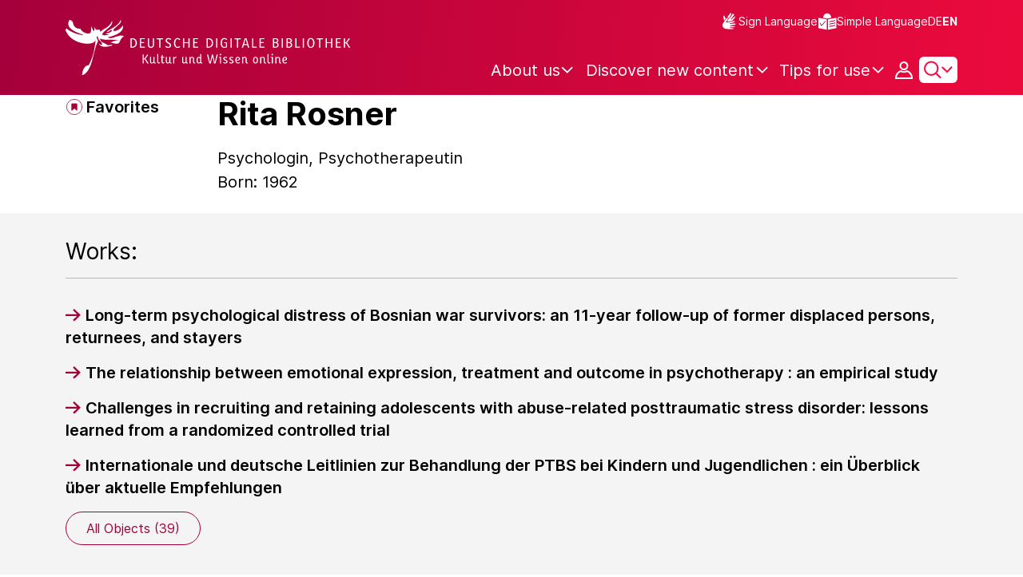

--- FILE ---
content_type: text/javascript;charset=UTF-8
request_url: https://www.deutsche-digitale-bibliothek.de/assets/components/mediaSketchfabContainer.js
body_size: 820
content:
var process = process || {env: {NODE_ENV: "development"}};
/*
 Copyright 2025 FIZ Karlsruhe - Leibniz-Institut fuer Informationsinfrastruktur GmbH

 Licensed under the Apache License, Version 2.0 (the "License");
 you may not use this file except in compliance with the License.
 You may obtain a copy of the License at

       http://www.apache.org/licenses/LICENSE-2.0

 Unless required by applicable law or agreed to in writing, software
 distributed under the License is distributed on an "AS IS" BASIS,
 WITHOUT WARRANTIES OR CONDITIONS OF ANY KIND, either express or implied.
 See the License for the specific language governing permissions and
 limitations under the License.
*/

import {SketchfabViewerWrapper} from "./sketchfabViewerWrapper.js";
import {SketchfabEmbedManager} from "./embedManager.js";

export const initMediaSketchfabContainer = () => {
    const downloadthreeDButton = document.getElementById("menu-button-three-d-download");
    const fullScreenthreeDButton = document.getElementById("menu-button-three-d-fullscreen");

    let sketchfabViewerWrapper = new SketchfabViewerWrapper('sketchfab-viewer');
    if (sketchfabViewerWrapper.isViewerAvailable()) {
        sketchfabViewerWrapper.init(sketchfabViewerWrapper.items[0].uid);

        // Hide Download button for Sketchfab models.
        downloadthreeDButton.classList.remove('d-block');
        downloadthreeDButton.classList.add('d-none');

        // Hide fullScreen button for Sketchfab models.
        fullScreenthreeDButton.classList.remove('d-block');
        fullScreenthreeDButton.classList.add('d-none');
    }
    return sketchfabViewerWrapper;
};

export const embedMediaSketchfab = () => {
    const sketchfabEmbedManager = new SketchfabEmbedManager();
    const sketchfabViewer = document.getElementById("sketchfab-viewer");
    if (sketchfabViewer) {
        sketchfabEmbedManager.init(sketchfabViewer);
    }
};


--- FILE ---
content_type: text/javascript;charset=UTF-8
request_url: https://www.deutsche-digitale-bibliothek.de/assets/requests/savedSearches/savedSearches.js
body_size: 1118
content:
var process = process || {env: {NODE_ENV: "development"}};
/*
 Copyright 2025 FIZ Karlsruhe - Leibniz-Institut fuer Informationsinfrastruktur GmbH

 Licensed under the Apache License, Version 2.0 (the "License");
 you may not use this file except in compliance with the License.
 You may obtain a copy of the License at

       http://www.apache.org/licenses/LICENSE-2.0

 Unless required by applicable law or agreed to in writing, software
 distributed under the License is distributed on an "AS IS" BASIS,
 WITHOUT WARRANTIES OR CONDITIONS OF ANY KIND, either express or implied.
 See the License for the specific language governing permissions and
 limitations under the License.
*/

import { contextPath } from "../../helpers/globalVariables.js";

export const editSavedSearchRequest = (id, title) => {
    const body = {
        title
    };

    fetch(`${contextPath}/apis/savedsearches/${id}`, {
        method: 'PUT',
        body: JSON.stringify(body)
    }).then((response) => {
        if(response.status === 204) {
            const savedSearchHeading = document.querySelector(`[data-id="${id}"]`);
            savedSearchHeading.innerHTML = title;
            savedSearchHeading.title = title;
            const savedSearchEditButton = document.querySelector(`[data-saved-search-id="${id}"][data-saved-search-title]`);
            savedSearchEditButton.dataset.savedSearchTitle = title;
        }
    }).catch(e => console.log(e));
};

export const deleteSavedSearchConfirm = () => {
    const deleteSavedSearchButton = document.getElementById("delete-saved-search-button");

    if (deleteSavedSearchButton) {
        deleteSavedSearchButton.addEventListener('click', (event) => {
            event.preventDefault();

            const savedSearchIds = document.getElementById('saved-search-id').value.split(",");
            let requests = [];
            savedSearchIds.forEach((savedSearchId) => {
                requests.push(fetch(`${contextPath}/apis/savedsearches/_delete`, {
                    method: 'POST',
                    body:JSON.stringify({
                        ids: [savedSearchId]
                    })
                }));
            });

            Promise.all(requests).then((responses) => {
                const errorResponses = responses.filter(response => {
                    !response.ok;
                });
                if (errorResponses.length > 0) {
                    console.log(errorResponses);
                } else {
                    window.location.reload();
                }
            }).catch(errors => {
                console.log(errors);
            });
        });
    }
};
